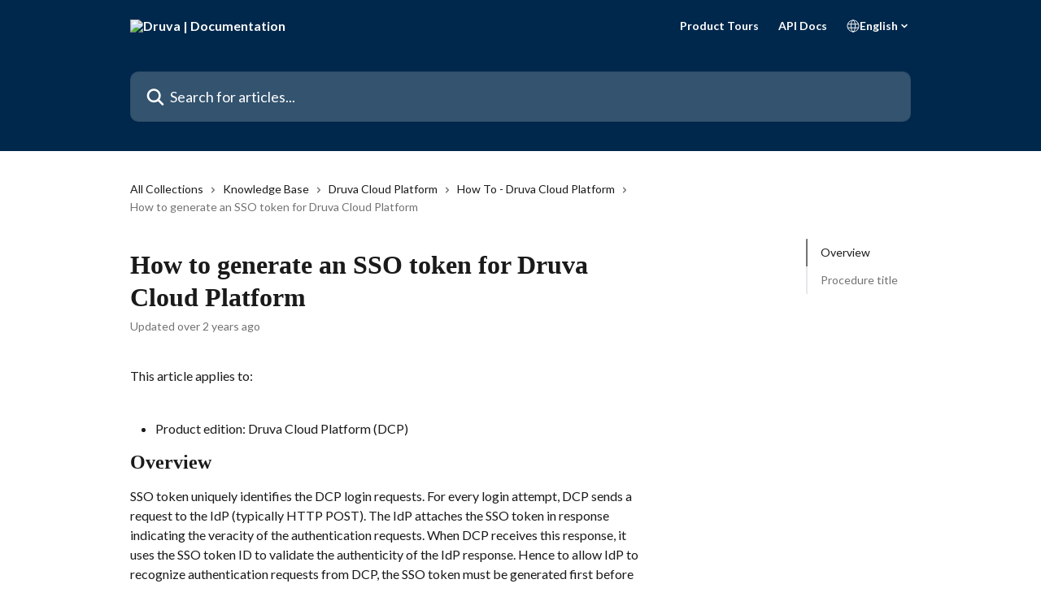

--- FILE ---
content_type: text/html; charset=utf-8
request_url: https://help.druva.com/en/articles/8806088-how-to-generate-an-sso-token-for-druva-cloud-platform
body_size: 15302
content:
<!DOCTYPE html><html lang="en"><head><meta charSet="utf-8" data-next-head=""/><title data-next-head="">How to generate an SSO token for Druva Cloud Platform | Druva | Documentation</title><meta property="og:title" content="How to generate an SSO token for Druva Cloud Platform | Druva | Documentation" data-next-head=""/><meta name="twitter:title" content="How to generate an SSO token for Druva Cloud Platform | Druva | Documentation" data-next-head=""/><meta property="og:description" content="" data-next-head=""/><meta name="twitter:description" content="" data-next-head=""/><meta name="description" content="" data-next-head=""/><meta property="og:type" content="article" data-next-head=""/><meta name="robots" content="all" data-next-head=""/><meta name="viewport" content="width=device-width, initial-scale=1" data-next-head=""/><link href="https://intercom.help/druva-help-center/assets/favicon" rel="icon" data-next-head=""/><link rel="canonical" href="https://help.druva.com/en/articles/8806088-how-to-generate-an-sso-token-for-druva-cloud-platform" data-next-head=""/><link rel="alternate" href="https://help.druva.com/en/articles/8806088-how-to-generate-an-sso-token-for-druva-cloud-platform" hrefLang="en" data-next-head=""/><link rel="alternate" href="https://help.druva.com/en/articles/8806088-how-to-generate-an-sso-token-for-druva-cloud-platform" hrefLang="x-default" data-next-head=""/><link nonce="LjHeqCe/fWQE4wYmvBPOgk8TW12i2uLe8CiHfvB1Puc=" rel="preload" href="https://static.intercomassets.com/_next/static/css/3141721a1e975790.css" as="style"/><link nonce="LjHeqCe/fWQE4wYmvBPOgk8TW12i2uLe8CiHfvB1Puc=" rel="stylesheet" href="https://static.intercomassets.com/_next/static/css/3141721a1e975790.css" data-n-g=""/><link nonce="LjHeqCe/fWQE4wYmvBPOgk8TW12i2uLe8CiHfvB1Puc=" rel="preload" href="https://static.intercomassets.com/_next/static/css/478e7021f61ff7f6.css" as="style"/><link nonce="LjHeqCe/fWQE4wYmvBPOgk8TW12i2uLe8CiHfvB1Puc=" rel="stylesheet" href="https://static.intercomassets.com/_next/static/css/478e7021f61ff7f6.css"/><link nonce="LjHeqCe/fWQE4wYmvBPOgk8TW12i2uLe8CiHfvB1Puc=" rel="preload" href="https://static.intercomassets.com/_next/static/css/2b420b27f78df33f.css" as="style"/><link nonce="LjHeqCe/fWQE4wYmvBPOgk8TW12i2uLe8CiHfvB1Puc=" rel="stylesheet" href="https://static.intercomassets.com/_next/static/css/2b420b27f78df33f.css"/><noscript data-n-css="LjHeqCe/fWQE4wYmvBPOgk8TW12i2uLe8CiHfvB1Puc="></noscript><script defer="" nonce="LjHeqCe/fWQE4wYmvBPOgk8TW12i2uLe8CiHfvB1Puc=" nomodule="" src="https://static.intercomassets.com/_next/static/chunks/polyfills-42372ed130431b0a.js"></script><script defer="" src="https://static.intercomassets.com/_next/static/chunks/4065.dc03f823da24a99e.js" nonce="LjHeqCe/fWQE4wYmvBPOgk8TW12i2uLe8CiHfvB1Puc="></script><script defer="" src="https://static.intercomassets.com/_next/static/chunks/1200.9e10d77acb556fa6.js" nonce="LjHeqCe/fWQE4wYmvBPOgk8TW12i2uLe8CiHfvB1Puc="></script><script src="https://static.intercomassets.com/_next/static/chunks/webpack-9467db35ebb51a5b.js" nonce="LjHeqCe/fWQE4wYmvBPOgk8TW12i2uLe8CiHfvB1Puc=" defer=""></script><script src="https://static.intercomassets.com/_next/static/chunks/framework-1f1b8d38c1d86c61.js" nonce="LjHeqCe/fWQE4wYmvBPOgk8TW12i2uLe8CiHfvB1Puc=" defer=""></script><script src="https://static.intercomassets.com/_next/static/chunks/main-2c5e5f2c49cfa8a6.js" nonce="LjHeqCe/fWQE4wYmvBPOgk8TW12i2uLe8CiHfvB1Puc=" defer=""></script><script src="https://static.intercomassets.com/_next/static/chunks/pages/_app-eeb3563fd84abde7.js" nonce="LjHeqCe/fWQE4wYmvBPOgk8TW12i2uLe8CiHfvB1Puc=" defer=""></script><script src="https://static.intercomassets.com/_next/static/chunks/d0502abb-aa607f45f5026044.js" nonce="LjHeqCe/fWQE4wYmvBPOgk8TW12i2uLe8CiHfvB1Puc=" defer=""></script><script src="https://static.intercomassets.com/_next/static/chunks/6190-ef428f6633b5a03f.js" nonce="LjHeqCe/fWQE4wYmvBPOgk8TW12i2uLe8CiHfvB1Puc=" defer=""></script><script src="https://static.intercomassets.com/_next/static/chunks/5729-6d79ddfe1353a77c.js" nonce="LjHeqCe/fWQE4wYmvBPOgk8TW12i2uLe8CiHfvB1Puc=" defer=""></script><script src="https://static.intercomassets.com/_next/static/chunks/296-7834dcf3444315af.js" nonce="LjHeqCe/fWQE4wYmvBPOgk8TW12i2uLe8CiHfvB1Puc=" defer=""></script><script src="https://static.intercomassets.com/_next/static/chunks/4835-9db7cd232aae5617.js" nonce="LjHeqCe/fWQE4wYmvBPOgk8TW12i2uLe8CiHfvB1Puc=" defer=""></script><script src="https://static.intercomassets.com/_next/static/chunks/2735-8954effe331a5dbf.js" nonce="LjHeqCe/fWQE4wYmvBPOgk8TW12i2uLe8CiHfvB1Puc=" defer=""></script><script src="https://static.intercomassets.com/_next/static/chunks/pages/%5BhelpCenterIdentifier%5D/%5Blocale%5D/articles/%5BarticleSlug%5D-cb17d809302ca462.js" nonce="LjHeqCe/fWQE4wYmvBPOgk8TW12i2uLe8CiHfvB1Puc=" defer=""></script><script src="https://static.intercomassets.com/_next/static/q6-H78BUaZoMFb5mLFXsB/_buildManifest.js" nonce="LjHeqCe/fWQE4wYmvBPOgk8TW12i2uLe8CiHfvB1Puc=" defer=""></script><script src="https://static.intercomassets.com/_next/static/q6-H78BUaZoMFb5mLFXsB/_ssgManifest.js" nonce="LjHeqCe/fWQE4wYmvBPOgk8TW12i2uLe8CiHfvB1Puc=" defer=""></script><meta name="sentry-trace" content="3b0ccbabb6633da06be73fcd943bd693-b3dff5765d297ac0-0"/><meta name="baggage" content="sentry-environment=production,sentry-release=ea9fe877243eed5ba8f1a47418a175aad6af4299,sentry-public_key=187f842308a64dea9f1f64d4b1b9c298,sentry-trace_id=3b0ccbabb6633da06be73fcd943bd693,sentry-org_id=2129,sentry-sampled=false,sentry-sample_rand=0.7657201568848313,sentry-sample_rate=0"/><style id="__jsx-2162074892">:root{--body-bg: rgb(255, 255, 255);
--body-image: none;
--body-bg-rgb: 255, 255, 255;
--body-border: rgb(230, 230, 230);
--body-primary-color: #1a1a1a;
--body-secondary-color: #737373;
--body-reaction-bg: rgb(242, 242, 242);
--body-reaction-text-color: rgb(64, 64, 64);
--body-toc-active-border: #737373;
--body-toc-inactive-border: #f2f2f2;
--body-toc-inactive-color: #737373;
--body-toc-active-font-weight: 400;
--body-table-border: rgb(204, 204, 204);
--body-color: hsl(0, 0%, 0%);
--footer-bg: rgb(0, 40, 76);
--footer-image: none;
--footer-border: rgb(0, 67, 127);
--footer-color: hsl(210, 17%, 98%);
--header-bg: #00284C;
--header-image: none;
--header-color: #FFFFFF;
--collection-card-bg: rgb(233, 236, 239);
--collection-card-image: none;
--collection-card-color: hsl(30, 38%, 94%);
--card-bg: rgb(255, 255, 255);
--card-border-color: rgb(230, 230, 230);
--card-border-inner-radius: 6px;
--card-border-radius: 8px;
--card-shadow: 0 1px 2px 0 rgb(0 0 0 / 0.05);
--search-bar-border-radius: 10px;
--search-bar-width: 100%;
--ticket-blue-bg-color: #dce1f9;
--ticket-blue-text-color: #334bfa;
--ticket-green-bg-color: #d7efdc;
--ticket-green-text-color: #0f7134;
--ticket-orange-bg-color: #ffebdb;
--ticket-orange-text-color: #b24d00;
--ticket-red-bg-color: #ffdbdb;
--ticket-red-text-color: #df2020;
--header-height: 245px;
--header-subheader-background-color: #00284C;
--header-subheader-font-color: #FFFFFF;
--content-block-bg: rgb(255, 255, 255);
--content-block-image: none;
--content-block-color: hsl(0, 0%, 10%);
--content-block-button-bg: rgb(33, 113, 181);
--content-block-button-image: none;
--content-block-button-color: hsl(210, 17%, 98%);
--content-block-button-radius: 6px;
--content-block-margin: calc(-50vw + 50%);
--content-block-width: calc(100vw);
--primary-color: hsl(195, 100%, 40%);
--primary-color-alpha-10: hsla(195, 100%, 40%, 0.1);
--primary-color-alpha-60: hsla(195, 100%, 40%, 0.6);
--text-on-primary-color: #1a1a1a}</style><style id="__jsx-2179010651">:root{--font-family-primary: 'Roboto', 'Roboto Fallback'}</style><style id="__jsx-1812811501">:root{--font-family-secondary: 'Lato', 'Lato Fallback'}</style><style id="__jsx-cf6f0ea00fa5c760">.fade-background.jsx-cf6f0ea00fa5c760{background:radial-gradient(333.38%100%at 50%0%,rgba(var(--body-bg-rgb),0)0%,rgba(var(--body-bg-rgb),.00925356)11.67%,rgba(var(--body-bg-rgb),.0337355)21.17%,rgba(var(--body-bg-rgb),.0718242)28.85%,rgba(var(--body-bg-rgb),.121898)35.03%,rgba(var(--body-bg-rgb),.182336)40.05%,rgba(var(--body-bg-rgb),.251516)44.25%,rgba(var(--body-bg-rgb),.327818)47.96%,rgba(var(--body-bg-rgb),.409618)51.51%,rgba(var(--body-bg-rgb),.495297)55.23%,rgba(var(--body-bg-rgb),.583232)59.47%,rgba(var(--body-bg-rgb),.671801)64.55%,rgba(var(--body-bg-rgb),.759385)70.81%,rgba(var(--body-bg-rgb),.84436)78.58%,rgba(var(--body-bg-rgb),.9551)88.2%,rgba(var(--body-bg-rgb),1)100%),var(--header-image),var(--header-bg);background-size:cover;background-position-x:center}</style><style id="__jsx-27f84a20f81f6ce9">.table-of-contents::-webkit-scrollbar{width:8px}.table-of-contents::-webkit-scrollbar-thumb{background-color:#f2f2f2;border-radius:8px}</style><style id="__jsx-a49d9ef8a9865a27">.table_of_contents.jsx-a49d9ef8a9865a27{max-width:260px;min-width:260px}</style><style id="__jsx-62724fba150252e0">.related_articles section a{color:initial}</style><style id="__jsx-4bed0c08ce36899e">.article_body a:not(.intercom-h2b-button){color:var(--primary-color)}article a.intercom-h2b-button{background-color:var(--primary-color);border:0}.zendesk-article table{overflow-x:scroll!important;display:block!important;height:auto!important}.intercom-interblocks-unordered-nested-list ul,.intercom-interblocks-ordered-nested-list ol{margin-top:16px;margin-bottom:16px}.intercom-interblocks-unordered-nested-list ul .intercom-interblocks-unordered-nested-list ul,.intercom-interblocks-unordered-nested-list ul .intercom-interblocks-ordered-nested-list ol,.intercom-interblocks-ordered-nested-list ol .intercom-interblocks-ordered-nested-list ol,.intercom-interblocks-ordered-nested-list ol .intercom-interblocks-unordered-nested-list ul{margin-top:0;margin-bottom:0}.intercom-interblocks-image a:focus{outline-offset:3px}</style></head><body><div id="__next"><div dir="ltr" class="h-full w-full"><span class="hidden">Copyright 2023. Intercom Inc.

      Licensed under the Apache License, Version 2.0 (the &quot;License&quot;);
      you may not use this file except in compliance with the License.
      You may obtain a copy of the License at

          http://www.apache.org/licenses/LICENSE-2.0

      Unless required by applicable law or agreed to in writing, software
      distributed under the License is distributed on an &quot;AS IS&quot; BASIS,
      WITHOUT WARRANTIES OR CONDITIONS OF ANY KIND, either express or implied.
      See the License for the specific language governing permissions and
      limitations under the License.</span><span class="hidden">Copyright (c) 2023, Intercom, Inc. (legal@intercom.io) with Reserved Font Name &quot;Lato&quot;.
      This Font Software is licensed under the SIL Open Font License, Version 1.1.</span><a href="#main-content" class="sr-only font-bold text-header-color focus:not-sr-only focus:absolute focus:left-4 focus:top-4 focus:z-50" aria-roledescription="Link, Press control-option-right-arrow to exit">Skip to main content</a><main class="header__lite"><header id="header" data-testid="header" class="jsx-cf6f0ea00fa5c760 flex flex-col text-header-color"><section class="relative flex w-full flex-col bg-header-subheader-background-color text-header-subheader-font-color pb-6"><div class="header__meta_wrapper flex justify-center px-5 pt-6 leading-none sm:px-10"><div class="flex items-center w-240" data-testid="subheader-container"><div class="mo__body header__site_name"><div class="header__logo"><a href="/en/"><img src="https://downloads.intercomcdn.com/i/o/440690/1a2d657ec884f670fda4ec8e/31e15d955d73babef21f49bb8f1142ee.png" height="249" alt="Druva | Documentation"/></a></div></div><div><div class="flex items-center font-semibold"><div class="flex items-center md:hidden" data-testid="small-screen-children"><button class="flex items-center border-none bg-transparent px-1.5" data-testid="hamburger-menu-button" aria-label="Open menu"><svg width="24" height="24" viewBox="0 0 16 16" xmlns="http://www.w3.org/2000/svg" class="fill-current"><path d="M1.86861 2C1.38889 2 1 2.3806 1 2.85008C1 3.31957 1.38889 3.70017 1.86861 3.70017H14.1314C14.6111 3.70017 15 3.31957 15 2.85008C15 2.3806 14.6111 2 14.1314 2H1.86861Z"></path><path d="M1 8C1 7.53051 1.38889 7.14992 1.86861 7.14992H14.1314C14.6111 7.14992 15 7.53051 15 8C15 8.46949 14.6111 8.85008 14.1314 8.85008H1.86861C1.38889 8.85008 1 8.46949 1 8Z"></path><path d="M1 13.1499C1 12.6804 1.38889 12.2998 1.86861 12.2998H14.1314C14.6111 12.2998 15 12.6804 15 13.1499C15 13.6194 14.6111 14 14.1314 14H1.86861C1.38889 14 1 13.6194 1 13.1499Z"></path></svg></button><div class="fixed right-0 top-0 z-50 h-full w-full hidden" data-testid="hamburger-menu"><div class="flex h-full w-full justify-end bg-black bg-opacity-30"><div class="flex h-fit w-full flex-col bg-white opacity-100 sm:h-full sm:w-1/2"><button class="text-body-font flex items-center self-end border-none bg-transparent pr-6 pt-6" data-testid="hamburger-menu-close-button" aria-label="Close menu"><svg width="24" height="24" viewBox="0 0 16 16" xmlns="http://www.w3.org/2000/svg"><path d="M3.5097 3.5097C3.84165 3.17776 4.37984 3.17776 4.71178 3.5097L7.99983 6.79775L11.2879 3.5097C11.6198 3.17776 12.158 3.17776 12.49 3.5097C12.8219 3.84165 12.8219 4.37984 12.49 4.71178L9.20191 7.99983L12.49 11.2879C12.8219 11.6198 12.8219 12.158 12.49 12.49C12.158 12.8219 11.6198 12.8219 11.2879 12.49L7.99983 9.20191L4.71178 12.49C4.37984 12.8219 3.84165 12.8219 3.5097 12.49C3.17776 12.158 3.17776 11.6198 3.5097 11.2879L6.79775 7.99983L3.5097 4.71178C3.17776 4.37984 3.17776 3.84165 3.5097 3.5097Z"></path></svg></button><nav class="flex flex-col pl-4 text-black"><a target="_blank" rel="noopener noreferrer" href="https://www.druva.com/tours" class="mx-5 mb-5 text-md no-underline hover:opacity-80 md:mx-3 md:my-0 md:text-base" data-testid="header-link-0">Product Tours</a><a target="_blank" rel="noopener noreferrer" href="https://developer.druva.com/" class="mx-5 mb-5 text-md no-underline hover:opacity-80 md:mx-3 md:my-0 md:text-base" data-testid="header-link-1">API Docs</a><div class="relative cursor-pointer has-[:focus]:outline"><select class="peer absolute z-10 block h-6 w-full cursor-pointer opacity-0 md:text-base" aria-label="Change language" id="language-selector"><option value="/en/articles/8806088-how-to-generate-an-sso-token-for-druva-cloud-platform" class="text-black" selected="">English</option></select><div class="mb-10 ml-5 flex items-center gap-1 text-md hover:opacity-80 peer-hover:opacity-80 md:m-0 md:ml-3 md:text-base" aria-hidden="true"><svg id="locale-picker-globe" width="16" height="16" viewBox="0 0 16 16" fill="none" xmlns="http://www.w3.org/2000/svg" class="shrink-0" aria-hidden="true"><path d="M8 15C11.866 15 15 11.866 15 8C15 4.13401 11.866 1 8 1C4.13401 1 1 4.13401 1 8C1 11.866 4.13401 15 8 15Z" stroke="currentColor" stroke-linecap="round" stroke-linejoin="round"></path><path d="M8 15C9.39949 15 10.534 11.866 10.534 8C10.534 4.13401 9.39949 1 8 1C6.60051 1 5.466 4.13401 5.466 8C5.466 11.866 6.60051 15 8 15Z" stroke="currentColor" stroke-linecap="round" stroke-linejoin="round"></path><path d="M1.448 5.75989H14.524" stroke="currentColor" stroke-linecap="round" stroke-linejoin="round"></path><path d="M1.448 10.2402H14.524" stroke="currentColor" stroke-linecap="round" stroke-linejoin="round"></path></svg>English<svg id="locale-picker-arrow" width="16" height="16" viewBox="0 0 16 16" fill="none" xmlns="http://www.w3.org/2000/svg" class="shrink-0" aria-hidden="true"><path d="M5 6.5L8.00093 9.5L11 6.50187" stroke="currentColor" stroke-width="1.5" stroke-linecap="round" stroke-linejoin="round"></path></svg></div></div></nav></div></div></div></div><nav class="hidden items-center md:flex" data-testid="large-screen-children"><a target="_blank" rel="noopener noreferrer" href="https://www.druva.com/tours" class="mx-5 mb-5 text-md no-underline hover:opacity-80 md:mx-3 md:my-0 md:text-base" data-testid="header-link-0">Product Tours</a><a target="_blank" rel="noopener noreferrer" href="https://developer.druva.com/" class="mx-5 mb-5 text-md no-underline hover:opacity-80 md:mx-3 md:my-0 md:text-base" data-testid="header-link-1">API Docs</a><div class="relative cursor-pointer has-[:focus]:outline"><select class="peer absolute z-10 block h-6 w-full cursor-pointer opacity-0 md:text-base" aria-label="Change language" id="language-selector"><option value="/en/articles/8806088-how-to-generate-an-sso-token-for-druva-cloud-platform" class="text-black" selected="">English</option></select><div class="mb-10 ml-5 flex items-center gap-1 text-md hover:opacity-80 peer-hover:opacity-80 md:m-0 md:ml-3 md:text-base" aria-hidden="true"><svg id="locale-picker-globe" width="16" height="16" viewBox="0 0 16 16" fill="none" xmlns="http://www.w3.org/2000/svg" class="shrink-0" aria-hidden="true"><path d="M8 15C11.866 15 15 11.866 15 8C15 4.13401 11.866 1 8 1C4.13401 1 1 4.13401 1 8C1 11.866 4.13401 15 8 15Z" stroke="currentColor" stroke-linecap="round" stroke-linejoin="round"></path><path d="M8 15C9.39949 15 10.534 11.866 10.534 8C10.534 4.13401 9.39949 1 8 1C6.60051 1 5.466 4.13401 5.466 8C5.466 11.866 6.60051 15 8 15Z" stroke="currentColor" stroke-linecap="round" stroke-linejoin="round"></path><path d="M1.448 5.75989H14.524" stroke="currentColor" stroke-linecap="round" stroke-linejoin="round"></path><path d="M1.448 10.2402H14.524" stroke="currentColor" stroke-linecap="round" stroke-linejoin="round"></path></svg>English<svg id="locale-picker-arrow" width="16" height="16" viewBox="0 0 16 16" fill="none" xmlns="http://www.w3.org/2000/svg" class="shrink-0" aria-hidden="true"><path d="M5 6.5L8.00093 9.5L11 6.50187" stroke="currentColor" stroke-width="1.5" stroke-linecap="round" stroke-linejoin="round"></path></svg></div></div></nav></div></div></div></div></section><div class="jsx-cf6f0ea00fa5c760 relative flex grow flex-col mb-9 bg-header-bg bg-header-image bg-cover bg-center pb-9 pt-6"><div id="sr-announcement" aria-live="polite" class="jsx-cf6f0ea00fa5c760 sr-only"></div><div class="jsx-cf6f0ea00fa5c760 flex h-full flex-col items-center marker:shrink-0"><section class="relative mx-5 flex h-full w-full flex-col items-center px-5 sm:px-10"><div class="flex h-full max-w-full flex-col w-240 justify-center" data-testid="main-header-container"><div id="search-bar" class="relative w-full"><form action="/en/" autoComplete="off"><div class="flex w-full flex-col items-center"><div class="relative flex w-full sm:w-search-bar"><label for="search-input" class="sr-only">Search for articles...</label><input id="search-input" type="text" autoComplete="off" class="peer w-full rounded-search-bar border border-black-alpha-8 bg-white-alpha-20 p-4 ps-12 font-secondary text-lg text-header-color shadow-search-bar outline-none transition ease-linear placeholder:text-header-color hover:bg-white-alpha-27 hover:shadow-search-bar-hover focus:border-transparent focus:bg-white focus:text-black-10 focus:shadow-search-bar-focused placeholder:focus:text-black-45" placeholder="Search for articles..." name="q" aria-label="Search for articles..." value=""/><div class="absolute inset-y-0 start-0 flex items-center fill-header-color peer-focus-visible:fill-black-45 pointer-events-none ps-5"><svg width="22" height="21" viewBox="0 0 22 21" xmlns="http://www.w3.org/2000/svg" class="fill-inherit" aria-hidden="true"><path fill-rule="evenodd" clip-rule="evenodd" d="M3.27485 8.7001C3.27485 5.42781 5.92757 2.7751 9.19985 2.7751C12.4721 2.7751 15.1249 5.42781 15.1249 8.7001C15.1249 11.9724 12.4721 14.6251 9.19985 14.6251C5.92757 14.6251 3.27485 11.9724 3.27485 8.7001ZM9.19985 0.225098C4.51924 0.225098 0.724854 4.01948 0.724854 8.7001C0.724854 13.3807 4.51924 17.1751 9.19985 17.1751C11.0802 17.1751 12.8176 16.5627 14.2234 15.5265L19.0981 20.4013C19.5961 20.8992 20.4033 20.8992 20.9013 20.4013C21.3992 19.9033 21.3992 19.0961 20.9013 18.5981L16.0264 13.7233C17.0625 12.3176 17.6749 10.5804 17.6749 8.7001C17.6749 4.01948 13.8805 0.225098 9.19985 0.225098Z"></path></svg></div></div></div></form></div></div></section></div></div></header><div class="z-1 flex shrink-0 grow basis-auto justify-center px-5 sm:px-10"><section data-testid="main-content" id="main-content" class="max-w-full w-240"><section data-testid="article-section" class="section section__article"><div class="flex-row-reverse justify-between flex"><div class="jsx-a49d9ef8a9865a27 w-61 sticky top-8 ml-7 max-w-61 self-start max-lg:hidden mt-16"><div class="jsx-27f84a20f81f6ce9 table-of-contents max-h-[calc(100vh-96px)] overflow-y-auto rounded-2xl text-body-primary-color hover:text-primary max-lg:border max-lg:border-solid max-lg:border-body-border max-lg:shadow-solid-1"><div data-testid="toc-dropdown" class="jsx-27f84a20f81f6ce9 hidden cursor-pointer justify-between border-b max-lg:flex max-lg:flex-row max-lg:border-x-0 max-lg:border-t-0 max-lg:border-solid max-lg:border-b-body-border"><div class="jsx-27f84a20f81f6ce9 my-2 max-lg:pl-4">Table of contents</div><div class="jsx-27f84a20f81f6ce9 "><svg class="ml-2 mr-4 mt-3 transition-transform" transform="rotate(180)" width="16" height="16" fill="none" xmlns="http://www.w3.org/2000/svg"><path fill-rule="evenodd" clip-rule="evenodd" d="M3.93353 5.93451C4.24595 5.62209 4.75248 5.62209 5.0649 5.93451L7.99922 8.86882L10.9335 5.93451C11.246 5.62209 11.7525 5.62209 12.0649 5.93451C12.3773 6.24693 12.3773 6.75346 12.0649 7.06588L8.5649 10.5659C8.25249 10.8783 7.74595 10.8783 7.43353 10.5659L3.93353 7.06588C3.62111 6.75346 3.62111 6.24693 3.93353 5.93451Z" fill="currentColor"></path></svg></div></div><div data-testid="toc-body" class="jsx-27f84a20f81f6ce9 my-2"><section data-testid="toc-section-0" class="jsx-27f84a20f81f6ce9 flex border-y-0 border-e-0 border-s-2 border-solid py-1.5 max-lg:border-none border-body-toc-active-border px-4"><a id="#h_15b4644e1b" href="#h_15b4644e1b" data-testid="toc-link-0" class="jsx-27f84a20f81f6ce9 w-full no-underline hover:text-body-primary-color max-lg:inline-block max-lg:text-body-primary-color max-lg:hover:text-primary lg:text-base font-toc-active text-body-primary-color"></a></section><section data-testid="toc-section-1" class="jsx-27f84a20f81f6ce9 flex border-y-0 border-e-0 border-s-2 border-solid py-1.5 max-lg:border-none px-4"><a id="#h_4ae03341d5" href="#h_4ae03341d5" data-testid="toc-link-1" class="jsx-27f84a20f81f6ce9 w-full no-underline hover:text-body-primary-color max-lg:inline-block max-lg:text-body-primary-color max-lg:hover:text-primary lg:text-base text-body-toc-inactive-color"></a></section></div></div></div><div class="relative z-3 w-full lg:max-w-160 "><div class="flex pb-6 max-md:pb-2 lg:max-w-160"><div tabindex="-1" class="focus:outline-none"><div class="flex flex-wrap items-baseline pb-4 text-base" tabindex="0" role="navigation" aria-label="Breadcrumb"><a href="/en/" class="pr-2 text-body-primary-color no-underline hover:text-body-secondary-color">All Collections</a><div class="pr-2" aria-hidden="true"><svg width="6" height="10" viewBox="0 0 6 10" class="block h-2 w-2 fill-body-secondary-color rtl:rotate-180" xmlns="http://www.w3.org/2000/svg"><path fill-rule="evenodd" clip-rule="evenodd" d="M0.648862 0.898862C0.316916 1.23081 0.316916 1.769 0.648862 2.10094L3.54782 4.9999L0.648862 7.89886C0.316916 8.23081 0.316917 8.769 0.648862 9.10094C0.980808 9.43289 1.519 9.43289 1.85094 9.10094L5.35094 5.60094C5.68289 5.269 5.68289 4.73081 5.35094 4.39886L1.85094 0.898862C1.519 0.566916 0.980807 0.566916 0.648862 0.898862Z"></path></svg></div><a href="https://help.druva.com/en/collections/7848424-knowledge-base" class="pr-2 text-body-primary-color no-underline hover:text-body-secondary-color" data-testid="breadcrumb-0">Knowledge Base</a><div class="pr-2" aria-hidden="true"><svg width="6" height="10" viewBox="0 0 6 10" class="block h-2 w-2 fill-body-secondary-color rtl:rotate-180" xmlns="http://www.w3.org/2000/svg"><path fill-rule="evenodd" clip-rule="evenodd" d="M0.648862 0.898862C0.316916 1.23081 0.316916 1.769 0.648862 2.10094L3.54782 4.9999L0.648862 7.89886C0.316916 8.23081 0.316917 8.769 0.648862 9.10094C0.980808 9.43289 1.519 9.43289 1.85094 9.10094L5.35094 5.60094C5.68289 5.269 5.68289 4.73081 5.35094 4.39886L1.85094 0.898862C1.519 0.566916 0.980807 0.566916 0.648862 0.898862Z"></path></svg></div><a href="https://help.druva.com/en/collections/7848442-druva-cloud-platform" class="pr-2 text-body-primary-color no-underline hover:text-body-secondary-color" data-testid="breadcrumb-1">Druva Cloud Platform</a><div class="pr-2" aria-hidden="true"><svg width="6" height="10" viewBox="0 0 6 10" class="block h-2 w-2 fill-body-secondary-color rtl:rotate-180" xmlns="http://www.w3.org/2000/svg"><path fill-rule="evenodd" clip-rule="evenodd" d="M0.648862 0.898862C0.316916 1.23081 0.316916 1.769 0.648862 2.10094L3.54782 4.9999L0.648862 7.89886C0.316916 8.23081 0.316917 8.769 0.648862 9.10094C0.980808 9.43289 1.519 9.43289 1.85094 9.10094L5.35094 5.60094C5.68289 5.269 5.68289 4.73081 5.35094 4.39886L1.85094 0.898862C1.519 0.566916 0.980807 0.566916 0.648862 0.898862Z"></path></svg></div><a href="https://help.druva.com/en/collections/7848454-how-to-druva-cloud-platform" class="pr-2 text-body-primary-color no-underline hover:text-body-secondary-color" data-testid="breadcrumb-2">How To - Druva Cloud Platform</a><div class="pr-2" aria-hidden="true"><svg width="6" height="10" viewBox="0 0 6 10" class="block h-2 w-2 fill-body-secondary-color rtl:rotate-180" xmlns="http://www.w3.org/2000/svg"><path fill-rule="evenodd" clip-rule="evenodd" d="M0.648862 0.898862C0.316916 1.23081 0.316916 1.769 0.648862 2.10094L3.54782 4.9999L0.648862 7.89886C0.316916 8.23081 0.316917 8.769 0.648862 9.10094C0.980808 9.43289 1.519 9.43289 1.85094 9.10094L5.35094 5.60094C5.68289 5.269 5.68289 4.73081 5.35094 4.39886L1.85094 0.898862C1.519 0.566916 0.980807 0.566916 0.648862 0.898862Z"></path></svg></div><div class="text-body-secondary-color">How to generate an SSO token for Druva Cloud Platform</div></div></div></div><div class=""><div class="article intercom-force-break"><div class="mb-10 max-lg:mb-6"><div class="flex flex-col gap-4"><div class="flex flex-col"><h1 class="mb-1 font-primary text-2xl font-bold leading-10 text-body-primary-color">How to generate an SSO token for Druva Cloud Platform</h1></div><div class="avatar"><div class="avatar__info -mt-0.5 text-base"><span class="text-body-secondary-color"> <!-- -->Updated over 2 years ago</span></div></div></div></div><div class="jsx-4bed0c08ce36899e flex-col"><div class="jsx-4bed0c08ce36899e mb-7 ml-0 text-md max-messenger:mb-6 lg:hidden"><div class="jsx-27f84a20f81f6ce9 table-of-contents max-h-[calc(100vh-96px)] overflow-y-auto rounded-2xl text-body-primary-color hover:text-primary max-lg:border max-lg:border-solid max-lg:border-body-border max-lg:shadow-solid-1"><div data-testid="toc-dropdown" class="jsx-27f84a20f81f6ce9 hidden cursor-pointer justify-between border-b max-lg:flex max-lg:flex-row max-lg:border-x-0 max-lg:border-t-0 max-lg:border-solid max-lg:border-b-body-border border-b-0"><div class="jsx-27f84a20f81f6ce9 my-2 max-lg:pl-4">Table of contents</div><div class="jsx-27f84a20f81f6ce9 "><svg class="ml-2 mr-4 mt-3 transition-transform" transform="" width="16" height="16" fill="none" xmlns="http://www.w3.org/2000/svg"><path fill-rule="evenodd" clip-rule="evenodd" d="M3.93353 5.93451C4.24595 5.62209 4.75248 5.62209 5.0649 5.93451L7.99922 8.86882L10.9335 5.93451C11.246 5.62209 11.7525 5.62209 12.0649 5.93451C12.3773 6.24693 12.3773 6.75346 12.0649 7.06588L8.5649 10.5659C8.25249 10.8783 7.74595 10.8783 7.43353 10.5659L3.93353 7.06588C3.62111 6.75346 3.62111 6.24693 3.93353 5.93451Z" fill="currentColor"></path></svg></div></div><div data-testid="toc-body" class="jsx-27f84a20f81f6ce9 hidden my-2"><section data-testid="toc-section-0" class="jsx-27f84a20f81f6ce9 flex border-y-0 border-e-0 border-s-2 border-solid py-1.5 max-lg:border-none border-body-toc-active-border px-4"><a id="#h_15b4644e1b" href="#h_15b4644e1b" data-testid="toc-link-0" class="jsx-27f84a20f81f6ce9 w-full no-underline hover:text-body-primary-color max-lg:inline-block max-lg:text-body-primary-color max-lg:hover:text-primary lg:text-base font-toc-active text-body-primary-color"></a></section><section data-testid="toc-section-1" class="jsx-27f84a20f81f6ce9 flex border-y-0 border-e-0 border-s-2 border-solid py-1.5 max-lg:border-none px-4"><a id="#h_4ae03341d5" href="#h_4ae03341d5" data-testid="toc-link-1" class="jsx-27f84a20f81f6ce9 w-full no-underline hover:text-body-primary-color max-lg:inline-block max-lg:text-body-primary-color max-lg:hover:text-primary lg:text-base text-body-toc-inactive-color"></a></section></div></div></div><div class="jsx-4bed0c08ce36899e article_body"><article class="jsx-4bed0c08ce36899e "><div class="intercom-interblocks-paragraph no-margin intercom-interblocks-align-left"><p>This article applies to:</p></div><div class="intercom-interblocks-paragraph no-margin intercom-interblocks-align-left"><p> </p></div><div class="intercom-interblocks-unordered-nested-list"><ul><li><div class="intercom-interblocks-paragraph no-margin intercom-interblocks-align-left"><p>Product edition: Druva Cloud Platform (DCP)</p></div></li></ul></div><div class="intercom-interblocks-heading intercom-interblocks-align-left"><h1 id="h_15b4644e1b">Overview</h1></div><div class="intercom-interblocks-paragraph no-margin intercom-interblocks-align-left"><p>SSO token uniquely identifies the DCP login requests. For every login attempt, DCP sends a request to the IdP (typically HTTP POST). The IdP attaches the SSO token in response indicating the veracity of the authentication requests. When DCP receives this response, it uses the SSO token ID to validate the authenticity of the IdP response. Hence to allow IdP to recognize authentication requests from DCP, the SSO token must be generated first before updating the IdP configuration with this token.</p></div><div class="intercom-interblocks-paragraph no-margin intercom-interblocks-align-left"><p> </p></div><div class="intercom-interblocks-horizontal-rule"><hr/></div><div class="intercom-interblocks-paragraph no-margin intercom-interblocks-align-left"><p><b>❗ Important</b></p></div><div class="intercom-interblocks-paragraph no-margin intercom-interblocks-align-left"><p> </p></div><div class="intercom-interblocks-unordered-nested-list"><ul><li><div class="intercom-interblocks-paragraph no-margin intercom-interblocks-align-left"><p>Only a Druva Cloud administrator can set up Single Sign-on.</p></div></li><li><div class="intercom-interblocks-paragraph no-margin intercom-interblocks-align-left"><p>Configure Single Sign-on based on the applicable scenarios:</p></div><div class="intercom-interblocks-paragraph no-margin intercom-interblocks-align-left"><p> </p></div><div class="intercom-interblocks-unordered-nested-list"><ul><li><div class="intercom-interblocks-paragraph no-margin intercom-interblocks-align-left"><p><b>New Druva customers</b> that is; Phoenix customers on-boarded after 02 July 2018 and inSync customers on-boarded after 14 July 2018 must refer to the instructions given in this article.</p></div></li><li><div class="intercom-interblocks-paragraph no-margin intercom-interblocks-align-left"><p><b>Existing</b> Phoenix and inSync customers who already have configured Single Sign-on, must continue to use the existing <a href="https://help.druva.com/en/articles/8651074-manage-single-sign-on">Single Sign-on settings of Phoenix</a> and the <a href="" rel="nofollow noopener noreferrer" target="_blank">Single Sign-on settings of inSync</a> as applicable.</p></div></li></ul></div></li><li><div class="intercom-interblocks-paragraph no-margin intercom-interblocks-align-left"><p>Druva recommends generating the SSO token only once. If the token is generated again, the older SSO token registered with the IdP becomes invalid. Hence, if a new SSO token is generated, update the IdP details accordingly.</p></div></li></ul></div><div class="intercom-interblocks-horizontal-rule"><hr/></div><div class="intercom-interblocks-heading intercom-interblocks-align-left"><h1 id="h_4ae03341d5">Procedure title</h1></div><div class="intercom-interblocks-ordered-nested-list"><ol><li><div class="intercom-interblocks-paragraph no-margin intercom-interblocks-align-left"><p>Log in to the DCP Console and on its menu bar click the account icon <b>&gt; Settings</b>.</p></div></li><li><div class="intercom-interblocks-paragraph no-margin intercom-interblocks-align-left"><p>Click <b>Generate SSO Token</b>.</p></div></li><li><div class="intercom-interblocks-paragraph no-margin intercom-interblocks-align-left"><p>Click <b>Copy</b>. The token gets copied to the clipboard.</p></div></li><li><div class="intercom-interblocks-paragraph no-margin intercom-interblocks-align-left"><p>Click <b>OK</b> and update the IdP configuration with the new SSO token.</p></div></li></ol></div><section class="jsx-62724fba150252e0 related_articles my-6"><hr class="jsx-62724fba150252e0 my-6 sm:my-8"/><div class="jsx-62724fba150252e0 mb-3 text-xl font-bold">Related Articles</div><section class="flex flex-col rounded-card border border-solid border-card-border bg-card-bg p-2 sm:p-3"><a class="duration-250 group/article flex flex-row justify-between gap-2 py-2 no-underline transition ease-linear hover:bg-primary-alpha-10 hover:text-primary sm:rounded-card-inner sm:py-3 rounded-card-inner px-3" href="https://help.druva.com/en/articles/8806063-how-to-configure-sso-for-dcp-administrators-using-pingfederate-as-idp" data-testid="article-link"><div class="flex flex-col p-0"><span class="m-0 text-md text-body-primary-color group-hover/article:text-primary">How to configure SSO for DCP Administrators using PingFederate as IdP</span></div><div class="flex shrink-0 flex-col justify-center p-0"><svg class="block h-4 w-4 text-primary ltr:-rotate-90 rtl:rotate-90" fill="currentColor" viewBox="0 0 20 20" xmlns="http://www.w3.org/2000/svg"><path fill-rule="evenodd" d="M5.293 7.293a1 1 0 011.414 0L10 10.586l3.293-3.293a1 1 0 111.414 1.414l-4 4a1 1 0 01-1.414 0l-4-4a1 1 0 010-1.414z" clip-rule="evenodd"></path></svg></div></a><a class="duration-250 group/article flex flex-row justify-between gap-2 py-2 no-underline transition ease-linear hover:bg-primary-alpha-10 hover:text-primary sm:rounded-card-inner sm:py-3 rounded-card-inner px-3" href="https://help.druva.com/en/articles/8806069-how-to-configure-sso-for-druva-cloud-platform-using-entra-id-as-idp" data-testid="article-link"><div class="flex flex-col p-0"><span class="m-0 text-md text-body-primary-color group-hover/article:text-primary">How to configure SSO for Druva Cloud Platform using Entra ID as IdP</span></div><div class="flex shrink-0 flex-col justify-center p-0"><svg class="block h-4 w-4 text-primary ltr:-rotate-90 rtl:rotate-90" fill="currentColor" viewBox="0 0 20 20" xmlns="http://www.w3.org/2000/svg"><path fill-rule="evenodd" d="M5.293 7.293a1 1 0 011.414 0L10 10.586l3.293-3.293a1 1 0 111.414 1.414l-4 4a1 1 0 01-1.414 0l-4-4a1 1 0 010-1.414z" clip-rule="evenodd"></path></svg></div></a><a class="duration-250 group/article flex flex-row justify-between gap-2 py-2 no-underline transition ease-linear hover:bg-primary-alpha-10 hover:text-primary sm:rounded-card-inner sm:py-3 rounded-card-inner px-3" href="https://help.druva.com/en/articles/8806074-how-to-configure-sso-for-druva-cloud-platform-using-okta-as-idp" data-testid="article-link"><div class="flex flex-col p-0"><span class="m-0 text-md text-body-primary-color group-hover/article:text-primary">How to configure SSO for Druva Cloud Platform using Okta as IdP</span></div><div class="flex shrink-0 flex-col justify-center p-0"><svg class="block h-4 w-4 text-primary ltr:-rotate-90 rtl:rotate-90" fill="currentColor" viewBox="0 0 20 20" xmlns="http://www.w3.org/2000/svg"><path fill-rule="evenodd" d="M5.293 7.293a1 1 0 011.414 0L10 10.586l3.293-3.293a1 1 0 111.414 1.414l-4 4a1 1 0 01-1.414 0l-4-4a1 1 0 010-1.414z" clip-rule="evenodd"></path></svg></div></a><a class="duration-250 group/article flex flex-row justify-between gap-2 py-2 no-underline transition ease-linear hover:bg-primary-alpha-10 hover:text-primary sm:rounded-card-inner sm:py-3 rounded-card-inner px-3" href="https://help.druva.com/en/articles/8806617-how-to-configure-sso-for-an-insync-cloud-administrator-using-jumpcloud-as-idp" data-testid="article-link"><div class="flex flex-col p-0"><span class="m-0 text-md text-body-primary-color group-hover/article:text-primary">How to configure SSO for an inSync Cloud administrator using JumpCloud as IdP</span></div><div class="flex shrink-0 flex-col justify-center p-0"><svg class="block h-4 w-4 text-primary ltr:-rotate-90 rtl:rotate-90" fill="currentColor" viewBox="0 0 20 20" xmlns="http://www.w3.org/2000/svg"><path fill-rule="evenodd" d="M5.293 7.293a1 1 0 011.414 0L10 10.586l3.293-3.293a1 1 0 111.414 1.414l-4 4a1 1 0 01-1.414 0l-4-4a1 1 0 010-1.414z" clip-rule="evenodd"></path></svg></div></a><a class="duration-250 group/article flex flex-row justify-between gap-2 py-2 no-underline transition ease-linear hover:bg-primary-alpha-10 hover:text-primary sm:rounded-card-inner sm:py-3 rounded-card-inner px-3" href="https://help.druva.com/en/articles/8806620-how-to-configure-sso-for-druva-cloud-platform-dcp-using-google-as-idp" data-testid="article-link"><div class="flex flex-col p-0"><span class="m-0 text-md text-body-primary-color group-hover/article:text-primary">How to configure SSO for Druva Cloud Platform (DCP) using Google as IdP</span></div><div class="flex shrink-0 flex-col justify-center p-0"><svg class="block h-4 w-4 text-primary ltr:-rotate-90 rtl:rotate-90" fill="currentColor" viewBox="0 0 20 20" xmlns="http://www.w3.org/2000/svg"><path fill-rule="evenodd" d="M5.293 7.293a1 1 0 011.414 0L10 10.586l3.293-3.293a1 1 0 111.414 1.414l-4 4a1 1 0 01-1.414 0l-4-4a1 1 0 010-1.414z" clip-rule="evenodd"></path></svg></div></a></section></section></article></div></div></div></div><div class="intercom-reaction-picker -mb-4 -ml-4 -mr-4 mt-6 rounded-card sm:-mb-2 sm:-ml-1 sm:-mr-1 sm:mt-8" role="group" aria-label="feedback form"><div class="intercom-reaction-prompt">Did this answer your question?</div><div class="intercom-reactions-container"><button class="intercom-reaction" aria-label="Disappointed Reaction" tabindex="0" data-reaction-text="disappointed" aria-pressed="false"><span title="Disappointed">😞</span></button><button class="intercom-reaction" aria-label="Neutral Reaction" tabindex="0" data-reaction-text="neutral" aria-pressed="false"><span title="Neutral">😐</span></button><button class="intercom-reaction" aria-label="Smiley Reaction" tabindex="0" data-reaction-text="smiley" aria-pressed="false"><span title="Smiley">😃</span></button></div></div></div></div></section></section></div><footer id="footer" class="mt-24 shrink-0 bg-footer-bg px-0 py-12 text-left text-base text-footer-color"><div class="shrink-0 grow basis-auto px-5 sm:px-10"><div class="mx-auto max-w-240 sm:w-auto"><div><div class="flex flex-col md:flex-row" data-testid="classic-footer-layout"><div class="mb-6 me-0 max-w-65 shrink-0 sm:mb-0 sm:me-18 sm:w-auto"><div class="align-middle text-lg text-footer-color"><a class="no-underline" href="/en/"><img data-testid="logo-img" src="https://downloads.intercomcdn.com/i/o/440690/1a2d657ec884f670fda4ec8e/31e15d955d73babef21f49bb8f1142ee.png" alt="Druva | Documentation" class="max-h-8 contrast-80"/></a></div><div class="mt-6 text-start text-base">Druva © 2026. All rights reserved.</div><div class="mt-10"><ul data-testid="social-links" class="flex flex-wrap items-center gap-4 p-0 justify-start" id="social-links"><li class="list-none align-middle"><a target="_blank" href="https://www.linkedin.com/company/druva" rel="nofollow noreferrer noopener" data-testid="footer-social-link-0" class="no-underline"><img src="https://intercom.help/druva-help-center/assets/svg/icon:social-linkedin/F8F9FA" alt="" aria-label="https://www.linkedin.com/company/druva" width="16" height="16" loading="lazy" data-testid="social-icon-linkedin"/></a></li><li class="list-none align-middle"><a target="_blank" href="https://www.facebook.com/DruvaInc" rel="nofollow noreferrer noopener" data-testid="footer-social-link-1" class="no-underline"><img src="https://intercom.help/druva-help-center/assets/svg/icon:social-facebook/F8F9FA" alt="" aria-label="https://www.facebook.com/DruvaInc" width="16" height="16" loading="lazy" data-testid="social-icon-facebook"/></a></li><li class="list-none align-middle"><a target="_blank" href="https://www.twitter.com/druvainc" rel="nofollow noreferrer noopener" data-testid="footer-social-link-2" class="no-underline"><img src="https://intercom.help/druva-help-center/assets/svg/icon:social-twitter-x/F8F9FA" alt="" aria-label="https://www.twitter.com/druvainc" width="16" height="16" loading="lazy" data-testid="social-icon-x"/></a></li></ul></div></div><div class="mt-18 flex grow flex-col md:mt-0 md:items-end"><div class="grid grid-cols-2 gap-x-7 gap-y-14 md:flex md:flex-row md:flex-wrap"><div class="w-1/2 sm:w-auto"><div class="flex w-footer-column flex-col break-words"><p class="mb-6 text-start font-semibold">Support Community</p><ul data-testid="custom-links" class="p-0" id="custom-links"><li class="mb-4 list-none"><a target="_blank" href="https://support.druva.com/DRC_DiscussionsForums" rel="nofollow noreferrer noopener" data-testid="footer-custom-link-0" class="no-underline">Forum</a></li><li class="mb-4 list-none"><a target="_blank" href="https://help.druva.com/en/collections/7848424-knowledge-base" rel="nofollow noreferrer noopener" data-testid="footer-custom-link-1" class="no-underline">Knowledge Base</a></li></ul></div></div><div class="w-1/2 sm:w-auto"><div class="flex w-footer-column flex-col break-words"><p class="mb-6 text-start font-semibold">Support Resources</p><ul data-testid="custom-links" class="p-0" id="custom-links"><li class="mb-4 list-none"><a target="_blank" href="https://academy.druva.com/" rel="nofollow noreferrer noopener" data-testid="footer-custom-link-0" class="no-underline">Druva Academy</a></li><li class="mb-4 list-none"><a target="_blank" href="https://status.druva.com/" rel="nofollow noreferrer noopener" data-testid="footer-custom-link-1" class="no-underline">Cloud Status</a></li><li class="mb-4 list-none"><a target="_blank" href="https://support.druva.com/" rel="nofollow noreferrer noopener" data-testid="footer-custom-link-2" class="no-underline">Support</a></li></ul></div></div><div class="w-1/2 sm:w-auto"><div class="flex w-footer-column flex-col break-words"><p class="mb-6 text-start font-semibold">More Reference Links</p><ul data-testid="custom-links" class="p-0" id="custom-links"><li class="mb-4 list-none"><a target="_blank" href="https://www.druva.com/" rel="nofollow noreferrer noopener" data-testid="footer-custom-link-0" class="no-underline">Druva.com</a></li><li class="mb-4 list-none"><a target="_blank" href="https://www.druva.com/resources/" rel="nofollow noreferrer noopener" data-testid="footer-custom-link-1" class="no-underline">Featured Resources</a></li><li class="mb-4 list-none"><a target="_blank" href="https://www.druva.com/blog/" rel="nofollow noreferrer noopener" data-testid="footer-custom-link-2" class="no-underline">Druva Blog</a></li><li class="mb-4 list-none"><a target="_blank" href="https://www.druva.com/about/contact-us" rel="nofollow noreferrer noopener" data-testid="footer-custom-link-3" class="no-underline">Contact Us</a></li></ul></div></div><div class="w-1/2 sm:w-auto"><div class="flex w-footer-column flex-col break-words"><p class="mb-6 text-start font-semibold">Druva Privacy Policy</p><ul data-testid="custom-links" class="p-0" id="custom-links"><li class="mb-4 list-none"><a target="_blank" href="https://www.druva.com/privacy-policy/" rel="nofollow noreferrer noopener" data-testid="footer-custom-link-0" class="no-underline">Privacy Policy</a></li></ul></div></div></div></div></div></div></div></div></footer></main></div></div><script id="__NEXT_DATA__" type="application/json" nonce="LjHeqCe/fWQE4wYmvBPOgk8TW12i2uLe8CiHfvB1Puc=">{"props":{"pageProps":{"app":{"id":"bss4b318","messengerUrl":"https://widget.intercom.io/widget/bss4b318","name":"Druva","poweredByIntercomUrl":"https://www.intercom.com/intercom-link?company=Druva\u0026solution=customer-support\u0026utm_campaign=intercom-link\u0026utm_content=We+run+on+Intercom\u0026utm_medium=help-center\u0026utm_referrer=https%3A%2F%2Fhelp.druva.com%2Fen%2Farticles%2F8806088-how-to-generate-an-sso-token-for-druva-cloud-platform\u0026utm_source=desktop-web","features":{"consentBannerBeta":false,"customNotFoundErrorMessage":false,"disableFontPreloading":false,"disableNoMarginClassTransformation":false,"finOnHelpCenter":false,"hideIconsWithBackgroundImages":false,"messengerCustomFonts":false}},"helpCenterSite":{"customDomain":"help.druva.com","defaultLocale":"en","disableBranding":true,"externalLoginName":"Login","externalLoginUrl":"https://login.druva.com/","footerContactDetails":"Druva © 2026. All rights reserved.","footerLinks":{"custom":[{"id":47222,"help_center_site_id":3702495,"title":"Forum","url":"https://support.druva.com/DRC_DiscussionsForums","sort_order":1,"link_location":"footer","site_link_group_id":22275},{"id":47224,"help_center_site_id":3702495,"title":"Druva Academy","url":"https://academy.druva.com/","sort_order":1,"link_location":"footer","site_link_group_id":22276},{"id":47226,"help_center_site_id":3702495,"title":"Druva.com","url":"https://www.druva.com/","sort_order":1,"link_location":"footer","site_link_group_id":22277},{"id":47232,"help_center_site_id":3702495,"title":"Privacy Policy","url":"https://www.druva.com/privacy-policy/","sort_order":1,"link_location":"footer","site_link_group_id":22282},{"id":47223,"help_center_site_id":3702495,"title":"Knowledge Base","url":"https://help.druva.com/en/collections/7848424-knowledge-base","sort_order":2,"link_location":"footer","site_link_group_id":22275},{"id":47225,"help_center_site_id":3702495,"title":"Cloud Status","url":"https://status.druva.com/","sort_order":2,"link_location":"footer","site_link_group_id":22276},{"id":47227,"help_center_site_id":3702495,"title":"Featured Resources","url":"https://www.druva.com/resources/","sort_order":2,"link_location":"footer","site_link_group_id":22277},{"id":47228,"help_center_site_id":3702495,"title":"Druva Blog","url":"https://www.druva.com/blog/","sort_order":3,"link_location":"footer","site_link_group_id":22277},{"id":47229,"help_center_site_id":3702495,"title":"Support","url":"https://support.druva.com/","sort_order":3,"link_location":"footer","site_link_group_id":22276},{"id":47231,"help_center_site_id":3702495,"title":"Contact Us","url":"https://www.druva.com/about/contact-us","sort_order":4,"link_location":"footer","site_link_group_id":22277}],"socialLinks":[{"iconUrl":"https://intercom.help/druva-help-center/assets/svg/icon:social-linkedin","provider":"linkedin","url":"https://www.linkedin.com/company/druva"},{"iconUrl":"https://intercom.help/druva-help-center/assets/svg/icon:social-facebook","provider":"facebook","url":"https://www.facebook.com/DruvaInc"},{"iconUrl":"https://intercom.help/druva-help-center/assets/svg/icon:social-twitter-x","provider":"x","url":"https://www.twitter.com/druvainc"}],"linkGroups":[{"title":"Support Community","links":[{"title":"Forum","url":"https://support.druva.com/DRC_DiscussionsForums"},{"title":"Knowledge Base","url":"https://help.druva.com/en/collections/7848424-knowledge-base"}]},{"title":"Support Resources","links":[{"title":"Druva Academy","url":"https://academy.druva.com/"},{"title":"Cloud Status","url":"https://status.druva.com/"},{"title":"Support","url":"https://support.druva.com/"}]},{"title":"More Reference Links","links":[{"title":"Druva.com","url":"https://www.druva.com/"},{"title":"Featured Resources","url":"https://www.druva.com/resources/"},{"title":"Druva Blog","url":"https://www.druva.com/blog/"},{"title":"Contact Us","url":"https://www.druva.com/about/contact-us"}]},{"title":"Druva Privacy Policy","links":[{"title":"Privacy Policy","url":"https://www.druva.com/privacy-policy/"}]}]},"headerLinks":[{"site_link_group_id":1140,"id":37368,"help_center_site_id":3702495,"title":"Product Tours","url":"https://www.druva.com/tours","sort_order":1,"link_location":"header"},{"site_link_group_id":1140,"id":37369,"help_center_site_id":3702495,"title":"API Docs","url":"https://developer.druva.com/","sort_order":2,"link_location":"header"}],"homeCollectionCols":3,"googleAnalyticsTrackingId":"G-T39C136HQH","googleTagManagerId":null,"pathPrefixForCustomDomain":null,"seoIndexingEnabled":true,"helpCenterId":3702495,"url":"https://help.druva.com","customizedFooterTextContent":null,"consentBannerConfig":null,"canInjectCustomScripts":false,"scriptSection":1,"customScriptFilesExist":false},"localeLinks":[{"id":"en","absoluteUrl":"https://help.druva.com/en/articles/8806088-how-to-generate-an-sso-token-for-druva-cloud-platform","available":true,"name":"English","selected":true,"url":"/en/articles/8806088-how-to-generate-an-sso-token-for-druva-cloud-platform"}],"requestContext":{"articleSource":null,"academy":false,"canonicalUrl":"https://help.druva.com/en/articles/8806088-how-to-generate-an-sso-token-for-druva-cloud-platform","headerless":false,"isDefaultDomainRequest":false,"nonce":"LjHeqCe/fWQE4wYmvBPOgk8TW12i2uLe8CiHfvB1Puc=","rootUrl":"/en/","sheetUserCipher":null,"type":"help-center"},"theme":{"color":"0099CC","siteName":"Druva | Documentation","headline":"How can we help you?","headerFontColor":"222222","logo":"https://downloads.intercomcdn.com/i/o/440690/1a2d657ec884f670fda4ec8e/31e15d955d73babef21f49bb8f1142ee.png","logoHeight":"249","header":"https://downloads.intercomcdn.com/i/o/465507/4bb5e205ad405d4b75368139/d73e08309388a84917c8329087e50d4b.png","favicon":"https://intercom.help/druva-help-center/assets/favicon","locale":"en","homeUrl":null,"social":null,"urlPrefixForDefaultDomain":"https://intercom.help/druva-help-center","customDomain":"help.druva.com","customDomainUsesSsl":true,"customizationOptions":{"customizationType":1,"header":{"backgroundColor":"#0099CC","fontColor":"#222222","fadeToEdge":false,"backgroundGradient":null,"backgroundImageId":465507,"backgroundImageUrl":"https://downloads.intercomcdn.com/i/o/465507/4bb5e205ad405d4b75368139/d73e08309388a84917c8329087e50d4b.png"},"body":{"backgroundColor":"#ffffff","fontColor":null,"fadeToEdge":null,"backgroundGradient":null,"backgroundImageId":null},"footer":{"backgroundColor":"#00284C","fontColor":"#F8F9FA","fadeToEdge":null,"backgroundGradient":null,"backgroundImageId":null,"showRichTextField":false},"layout":{"homePage":{"blocks":[{"type":"content-block","enabled":false,"columns":1},{"type":"tickets-portal-link","enabled":false},{"type":"article-list","columns":2,"enabled":true,"localizedContent":[{"title":"What's New!","locale":"en","links":[{"articleId":"10206884","type":"article-link"},{"articleId":"12469511","type":"article-link"},{"articleId":"12890113","type":"article-link"},{"articleId":"10901085","type":"article-link"},{"articleId":"10513524","type":"article-link"},{"articleId":"9398481","type":"article-link"}]},{"title":"","locale":"ja","links":[{"articleId":"empty_article_slot","type":"article-link"},{"articleId":"empty_article_slot","type":"article-link"},{"articleId":"empty_article_slot","type":"article-link"},{"articleId":"empty_article_slot","type":"article-link"},{"articleId":"empty_article_slot","type":"article-link"},{"articleId":"empty_article_slot","type":"article-link"}]}]},{"type":"collection-list","columns":3,"template":0}]},"collectionsPage":{"showArticleDescriptions":true},"articlePage":{},"searchPage":{}},"collectionCard":{"global":{"backgroundColor":"#E9ECEF","fontColor":"#F5EFE9","fadeToEdge":null,"backgroundGradient":null,"backgroundImageId":null,"showIcons":true,"backgroundImageUrl":null},"collections":[]},"global":{"font":{"customFontFaces":[],"primary":"Roboto","secondary":"Lato"},"componentStyle":{"card":{"type":"bordered","borderRadius":8}},"namedComponents":{"header":{"subheader":{"enabled":true,"style":{"backgroundColor":"#00284C","fontColor":"#FFFFFF"}},"style":{"height":"245px","align":"center","justify":"center"}},"searchBar":{"style":{"width":"640px","borderRadius":10}},"footer":{"type":1}},"brand":{"colors":[],"websiteUrl":""}},"contentBlock":{"blockStyle":{"backgroundColor":"#FFFFFF","fontColor":"#1a1a1a","fadeToEdge":null,"backgroundGradient":null,"backgroundImageId":null,"backgroundImageUrl":null},"buttonOptions":{"backgroundColor":"#2171B5","fontColor":"#F8F9FA","borderRadius":6},"isFullWidth":true}},"helpCenterName":"Druva Prod Help Center","footerLogo":"https://downloads.intercomcdn.com/i/o/440690/1a2d657ec884f670fda4ec8e/31e15d955d73babef21f49bb8f1142ee.png","footerLogoHeight":"249","localisedInformation":{"contentBlock":{"locale":"en","title":"Tried Dru Assist Yet?","withButton":false,"description":"Click the messenger icon in the bottom right of this page, and ask your question.","buttonTitle":"View Existing Documentation","buttonUrl":"https://docs.druva.com"}}},"user":{"userId":"fadce08f-e552-4786-90b6-6def8354568d","role":"visitor_role","country_code":null},"articleContent":{"articleId":"8806088","author":null,"blocks":[{"type":"paragraph","text":"This article applies to:","class":"no-margin"},{"type":"paragraph","text":" ","class":"no-margin"},{"type":"unorderedNestedList","text":"- Product edition: Druva Cloud Platform (DCP)","items":[{"content":[{"type":"paragraph","text":"Product edition: Druva Cloud Platform (DCP)","class":"no-margin"}]}]},{"type":"heading","text":"Overview","idAttribute":"h_15b4644e1b"},{"type":"paragraph","text":"SSO token uniquely identifies the DCP login requests. For every login attempt, DCP sends a request to the IdP (typically HTTP POST). The IdP attaches the SSO token in response indicating the veracity of the authentication requests. When DCP receives this response, it uses the SSO token ID to validate the authenticity of the IdP response. Hence to allow IdP to recognize authentication requests from DCP, the SSO token must be generated first before updating the IdP configuration with this token.","class":"no-margin"},{"type":"paragraph","text":" ","class":"no-margin"},{"type":"horizontalRule","text":"___________________________________________________________"},{"type":"paragraph","text":"\u003cb\u003e❗ Important\u003c/b\u003e","class":"no-margin"},{"type":"paragraph","text":" ","class":"no-margin"},{"type":"unorderedNestedList","text":"- Only a Druva Cloud administrator can set up Single Sign-on.\n- Configure Single Sign-on based on the applicable scenarios:\n   \n  - \u003cb\u003eNew Druva customers\u003c/b\u003e that is; Phoenix customers on-boarded after 02 July 2018 and inSync customers on-boarded after 14 July 2018 must refer to the instructions given in this article.\n  - \u003cb\u003eExisting\u003c/b\u003e Phoenix and inSync customers who already have configured Single Sign-on, must continue to use the existing \u003ca href=\"https://help.druva.com/en/articles/8651074-manage-single-sign-on\"\u003eSingle Sign-on settings of Phoenix\u003c/a\u003e and the \u003ca href=\"\" rel=\"nofollow noopener noreferrer\" target=\"_blank\"\u003eSingle Sign-on settings of inSync\u003c/a\u003e as applicable.\n- Druva recommends generating the SSO token only once. If the token is generated again, the older SSO token registered with the IdP becomes invalid. Hence, if a new SSO token is generated, update the IdP details accordingly.","items":[{"content":[{"type":"paragraph","text":"Only a Druva Cloud administrator can set up Single Sign-on.","class":"no-margin"}]},{"content":[{"type":"paragraph","text":"Configure Single Sign-on based on the applicable scenarios:","class":"no-margin"},{"type":"paragraph","text":" ","class":"no-margin"},{"type":"unorderedNestedList","text":"- \u003cb\u003eNew Druva customers\u003c/b\u003e that is; Phoenix customers on-boarded after 02 July 2018 and inSync customers on-boarded after 14 July 2018 must refer to the instructions given in this article.\n- \u003cb\u003eExisting\u003c/b\u003e Phoenix and inSync customers who already have configured Single Sign-on, must continue to use the existing \u003ca href=\"https://help.druva.com/en/articles/8651074-manage-single-sign-on\"\u003eSingle Sign-on settings of Phoenix\u003c/a\u003e and the \u003ca href=\"\" rel=\"nofollow noopener noreferrer\" target=\"_blank\"\u003eSingle Sign-on settings of inSync\u003c/a\u003e as applicable.","items":[{"content":[{"type":"paragraph","text":"\u003cb\u003eNew Druva customers\u003c/b\u003e that is; Phoenix customers on-boarded after 02 July 2018 and inSync customers on-boarded after 14 July 2018 must refer to the instructions given in this article.","class":"no-margin"}]},{"content":[{"type":"paragraph","text":"\u003cb\u003eExisting\u003c/b\u003e Phoenix and inSync customers who already have configured Single Sign-on, must continue to use the existing \u003ca href=\"https://help.druva.com/en/articles/8651074-manage-single-sign-on\"\u003eSingle Sign-on settings of Phoenix\u003c/a\u003e and the \u003ca href=\"\" rel=\"nofollow noopener noreferrer\" target=\"_blank\"\u003eSingle Sign-on settings of inSync\u003c/a\u003e as applicable.","class":"no-margin"}]}]}]},{"content":[{"type":"paragraph","text":"Druva recommends generating the SSO token only once. If the token is generated again, the older SSO token registered with the IdP becomes invalid. Hence, if a new SSO token is generated, update the IdP details accordingly.","class":"no-margin"}]}]},{"type":"horizontalRule","text":"___________________________________________________________"},{"type":"heading","text":"Procedure title","idAttribute":"h_4ae03341d5"},{"type":"orderedNestedList","text":"1. Log in to the DCP Console and on its menu bar click the account icon \u003cb\u003e\u0026gt; Settings\u003c/b\u003e.\n2. Click \u003cb\u003eGenerate SSO Token\u003c/b\u003e.\n3. Click \u003cb\u003eCopy\u003c/b\u003e. The token gets copied to the clipboard.\n4. Click \u003cb\u003eOK\u003c/b\u003e and update the IdP configuration with the new SSO token.","items":[{"content":[{"type":"paragraph","text":"Log in to the DCP Console and on its menu bar click the account icon \u003cb\u003e\u0026gt; Settings\u003c/b\u003e.","class":"no-margin"}]},{"content":[{"type":"paragraph","text":"Click \u003cb\u003eGenerate SSO Token\u003c/b\u003e.","class":"no-margin"}]},{"content":[{"type":"paragraph","text":"Click \u003cb\u003eCopy\u003c/b\u003e. The token gets copied to the clipboard.","class":"no-margin"}]},{"content":[{"type":"paragraph","text":"Click \u003cb\u003eOK\u003c/b\u003e and update the IdP configuration with the new SSO token.","class":"no-margin"}]}]}],"collectionId":"7848454","description":"","id":"8924023","lastUpdated":"Updated over 2 years ago","relatedArticles":[{"title":"How to configure SSO for DCP Administrators using PingFederate as IdP","url":"https://help.druva.com/en/articles/8806063-how-to-configure-sso-for-dcp-administrators-using-pingfederate-as-idp"},{"title":"How to configure SSO for Druva Cloud Platform using Entra ID as IdP","url":"https://help.druva.com/en/articles/8806069-how-to-configure-sso-for-druva-cloud-platform-using-entra-id-as-idp"},{"title":"How to configure SSO for Druva Cloud Platform using Okta as IdP","url":"https://help.druva.com/en/articles/8806074-how-to-configure-sso-for-druva-cloud-platform-using-okta-as-idp"},{"title":"How to configure SSO for an inSync Cloud administrator using JumpCloud as IdP","url":"https://help.druva.com/en/articles/8806617-how-to-configure-sso-for-an-insync-cloud-administrator-using-jumpcloud-as-idp"},{"title":"How to configure SSO for Druva Cloud Platform (DCP) using Google as IdP","url":"https://help.druva.com/en/articles/8806620-how-to-configure-sso-for-druva-cloud-platform-dcp-using-google-as-idp"}],"targetUserType":"everyone","title":"How to generate an SSO token for Druva Cloud Platform","showTableOfContents":true,"synced":false,"isStandaloneApp":false},"breadcrumbs":[{"url":"https://help.druva.com/en/collections/7848424-knowledge-base","name":"Knowledge Base"},{"url":"https://help.druva.com/en/collections/7848442-druva-cloud-platform","name":"Druva Cloud Platform"},{"url":"https://help.druva.com/en/collections/7848454-how-to-druva-cloud-platform","name":"How To - Druva Cloud Platform"}],"selectedReaction":null,"showReactions":true,"themeCSSCustomProperties":{"--body-bg":"rgb(255, 255, 255)","--body-image":"none","--body-bg-rgb":"255, 255, 255","--body-border":"rgb(230, 230, 230)","--body-primary-color":"#1a1a1a","--body-secondary-color":"#737373","--body-reaction-bg":"rgb(242, 242, 242)","--body-reaction-text-color":"rgb(64, 64, 64)","--body-toc-active-border":"#737373","--body-toc-inactive-border":"#f2f2f2","--body-toc-inactive-color":"#737373","--body-toc-active-font-weight":400,"--body-table-border":"rgb(204, 204, 204)","--body-color":"hsl(0, 0%, 0%)","--footer-bg":"rgb(0, 40, 76)","--footer-image":"none","--footer-border":"rgb(0, 67, 127)","--footer-color":"hsl(210, 17%, 98%)","--header-bg":"#00284C","--header-image":"none","--header-color":"#FFFFFF","--collection-card-bg":"rgb(233, 236, 239)","--collection-card-image":"none","--collection-card-color":"hsl(30, 38%, 94%)","--card-bg":"rgb(255, 255, 255)","--card-border-color":"rgb(230, 230, 230)","--card-border-inner-radius":"6px","--card-border-radius":"8px","--card-shadow":"0 1px 2px 0 rgb(0 0 0 / 0.05)","--search-bar-border-radius":"10px","--search-bar-width":"100%","--ticket-blue-bg-color":"#dce1f9","--ticket-blue-text-color":"#334bfa","--ticket-green-bg-color":"#d7efdc","--ticket-green-text-color":"#0f7134","--ticket-orange-bg-color":"#ffebdb","--ticket-orange-text-color":"#b24d00","--ticket-red-bg-color":"#ffdbdb","--ticket-red-text-color":"#df2020","--header-height":"245px","--header-subheader-background-color":"#00284C","--header-subheader-font-color":"#FFFFFF","--content-block-bg":"rgb(255, 255, 255)","--content-block-image":"none","--content-block-color":"hsl(0, 0%, 10%)","--content-block-button-bg":"rgb(33, 113, 181)","--content-block-button-image":"none","--content-block-button-color":"hsl(210, 17%, 98%)","--content-block-button-radius":"6px","--content-block-margin":"calc(-50vw + 50%)","--content-block-width":"calc(100vw)","--primary-color":"hsl(195, 100%, 40%)","--primary-color-alpha-10":"hsla(195, 100%, 40%, 0.1)","--primary-color-alpha-60":"hsla(195, 100%, 40%, 0.6)","--text-on-primary-color":"#1a1a1a"},"intl":{"defaultLocale":"en","locale":"en","messages":{"layout.skip_to_main_content":"Skip to main content","layout.skip_to_main_content_exit":"Link, Press control-option-right-arrow to exit","article.attachment_icon":"Attachment icon","article.related_articles":"Related Articles","article.written_by":"Written by \u003cb\u003e{author}\u003c/b\u003e","article.table_of_contents":"Table of contents","breadcrumb.all_collections":"All Collections","breadcrumb.aria_label":"Breadcrumb","collection.article_count.one":"{count} article","collection.article_count.other":"{count} articles","collection.articles_heading":"Articles","collection.sections_heading":"Collections","collection.written_by.one":"Written by \u003cb\u003e{author}\u003c/b\u003e","collection.written_by.two":"Written by \u003cb\u003e{author1}\u003c/b\u003e and \u003cb\u003e{author2}\u003c/b\u003e","collection.written_by.three":"Written by \u003cb\u003e{author1}\u003c/b\u003e, \u003cb\u003e{author2}\u003c/b\u003e and \u003cb\u003e{author3}\u003c/b\u003e","collection.written_by.four":"Written by \u003cb\u003e{author1}\u003c/b\u003e, \u003cb\u003e{author2}\u003c/b\u003e, \u003cb\u003e{author3}\u003c/b\u003e and 1 other","collection.written_by.other":"Written by \u003cb\u003e{author1}\u003c/b\u003e, \u003cb\u003e{author2}\u003c/b\u003e, \u003cb\u003e{author3}\u003c/b\u003e and {count} others","collection.by.one":"By {author}","collection.by.two":"By {author1} and 1 other","collection.by.other":"By {author1} and {count} others","collection.by.count_one":"1 author","collection.by.count_plural":"{count} authors","community_banner.tip":"Tip","community_banner.label":"\u003cb\u003eNeed more help?\u003c/b\u003e Get support from our {link}","community_banner.link_label":"Community Forum","community_banner.description":"Find answers and get help from Intercom Support and Community Experts","header.headline":"Advice and answers from the {appName} Team","header.menu.open":"Open menu","header.menu.close":"Close menu","locale_picker.aria_label":"Change language","not_authorized.cta":"You can try sending us a message or logging in at {link}","not_found.title":"Uh oh. That page doesn’t exist.","not_found.not_authorized":"Unable to load this article, you may need to sign in first","not_found.try_searching":"Try searching for your answer or just send us a message.","tickets_portal_bad_request.title":"No access to tickets portal","tickets_portal_bad_request.learn_more":"Learn more","tickets_portal_bad_request.send_a_message":"Please contact your admin.","no_articles.title":"Empty Help Center","no_articles.no_articles":"This Help Center doesn't have any articles or collections yet.","preview.invalid_preview":"There is no preview available for {previewType}","reaction_picker.did_this_answer_your_question":"Did this answer your question?","reaction_picker.feedback_form_label":"feedback form","reaction_picker.reaction.disappointed.title":"Disappointed","reaction_picker.reaction.disappointed.aria_label":"Disappointed Reaction","reaction_picker.reaction.neutral.title":"Neutral","reaction_picker.reaction.neutral.aria_label":"Neutral Reaction","reaction_picker.reaction.smiley.title":"Smiley","reaction_picker.reaction.smiley.aria_label":"Smiley Reaction","search.box_placeholder_fin":"Ask a question","search.box_placeholder":"Search for articles...","search.clear_search":"Clear search query","search.fin_card_ask_text":"Ask","search.fin_loading_title_1":"Thinking...","search.fin_loading_title_2":"Searching through sources...","search.fin_loading_title_3":"Analyzing...","search.fin_card_description":"Find the answer with Fin AI","search.fin_empty_state":"Sorry, Fin AI wasn't able to answer your question. Try rephrasing it or asking something different","search.no_results":"We couldn't find any articles for:","search.number_of_results":"{count} search results found","search.submit_btn":"Search for articles","search.successful":"Search results for:","footer.powered_by":"We run on Intercom","footer.privacy.choice":"Your Privacy Choices","footer.social.facebook":"Facebook","footer.social.linkedin":"LinkedIn","footer.social.twitter":"Twitter","tickets.title":"Tickets","tickets.company_selector_option":"{companyName}’s tickets","tickets.all_states":"All states","tickets.filters.company_tickets":"All tickets","tickets.filters.my_tickets":"Created by me","tickets.filters.all":"All","tickets.no_tickets_found":"No tickets found","tickets.empty-state.generic.title":"No tickets found","tickets.empty-state.generic.description":"Try using different keywords or filters.","tickets.empty-state.empty-own-tickets.title":"No tickets created by you","tickets.empty-state.empty-own-tickets.description":"Tickets submitted through the messenger or by a support agent in your conversation will appear here.","tickets.empty-state.empty-q.description":"Try using different keywords or checking for typos.","tickets.navigation.home":"Home","tickets.navigation.tickets_portal":"Tickets portal","tickets.navigation.ticket_details":"Ticket #{ticketId}","tickets.view_conversation":"View conversation","tickets.send_message":"Send us a message","tickets.continue_conversation":"Continue the conversation","tickets.avatar_image.image_alt":"{firstName}’s avatar","tickets.fields.id":"Ticket ID","tickets.fields.type":"Ticket type","tickets.fields.title":"Title","tickets.fields.description":"Description","tickets.fields.created_by":"Created by","tickets.fields.email_for_notification":"You will be notified here and by email","tickets.fields.created_at":"Created on","tickets.fields.sorting_updated_at":"Last Updated","tickets.fields.state":"Ticket state","tickets.fields.assignee":"Assignee","tickets.link-block.title":"Tickets portal.","tickets.link-block.description":"Track the progress of all tickets related to your company.","tickets.states.submitted":"Submitted","tickets.states.in_progress":"In progress","tickets.states.waiting_on_customer":"Waiting on you","tickets.states.resolved":"Resolved","tickets.states.description.unassigned.submitted":"We will pick this up soon","tickets.states.description.assigned.submitted":"{assigneeName} will pick this up soon","tickets.states.description.unassigned.in_progress":"We are working on this!","tickets.states.description.assigned.in_progress":"{assigneeName} is working on this!","tickets.states.description.unassigned.waiting_on_customer":"We need more information from you","tickets.states.description.assigned.waiting_on_customer":"{assigneeName} needs more information from you","tickets.states.description.unassigned.resolved":"We have completed your ticket","tickets.states.description.assigned.resolved":"{assigneeName} has completed your ticket","tickets.attributes.boolean.true":"Yes","tickets.attributes.boolean.false":"No","tickets.filter_any":"\u003cb\u003e{name}\u003c/b\u003e is any","tickets.filter_single":"\u003cb\u003e{name}\u003c/b\u003e is {value}","tickets.filter_multiple":"\u003cb\u003e{name}\u003c/b\u003e is one of {count}","tickets.no_options_found":"No options found","tickets.filters.any_option":"Any","tickets.filters.state":"State","tickets.filters.type":"Type","tickets.filters.created_by":"Created by","tickets.filters.assigned_to":"Assigned to","tickets.filters.created_on":"Created on","tickets.filters.updated_on":"Updated on","tickets.filters.date_range.today":"Today","tickets.filters.date_range.yesterday":"Yesterday","tickets.filters.date_range.last_week":"Last week","tickets.filters.date_range.last_30_days":"Last 30 days","tickets.filters.date_range.last_90_days":"Last 90 days","tickets.filters.date_range.custom":"Custom","tickets.filters.date_range.apply_custom_range":"Apply","tickets.filters.date_range.custom_range.start_date":"From","tickets.filters.date_range.custom_range.end_date":"To","tickets.filters.clear_filters":"Clear filters","cookie_banner.default_text":"This site uses cookies and similar technologies (\"cookies\") as strictly necessary for site operation. We and our partners also would like to set additional cookies to enable site performance analytics, functionality, advertising and social media features. See our {cookiePolicyLink} for details. You can change your cookie preferences in our Cookie Settings.","cookie_banner.gdpr_text":"This site uses cookies and similar technologies (\"cookies\") as strictly necessary for site operation. We and our partners also would like to set additional cookies to enable site performance analytics, functionality, advertising and social media features. See our {cookiePolicyLink} for details. You can change your cookie preferences in our Cookie Settings.","cookie_banner.ccpa_text":"This site employs cookies and other technologies that we and our third party vendors use to monitor and record personal information about you and your interactions with the site (including content viewed, cursor movements, screen recordings, and chat contents) for the purposes described in our Cookie Policy. By continuing to visit our site, you agree to our {websiteTermsLink}, {privacyPolicyLink} and {cookiePolicyLink}.","cookie_banner.simple_text":"We use cookies to make our site work and also for analytics and advertising purposes. You can enable or disable optional cookies as desired. See our {cookiePolicyLink} for more details.","cookie_banner.cookie_policy":"Cookie Policy","cookie_banner.website_terms":"Website Terms of Use","cookie_banner.privacy_policy":"Privacy Policy","cookie_banner.accept_all":"Accept All","cookie_banner.accept":"Accept","cookie_banner.reject_all":"Reject All","cookie_banner.manage_cookies":"Manage Cookies","cookie_banner.close":"Close banner","cookie_settings.close":"Close","cookie_settings.title":"Cookie Settings","cookie_settings.description":"We use cookies to enhance your experience. You can customize your cookie preferences below. See our {cookiePolicyLink} for more details.","cookie_settings.ccpa_title":"Your Privacy Choices","cookie_settings.ccpa_description":"You have the right to opt out of the sale of your personal information. See our {cookiePolicyLink} for more details about how we use your data.","cookie_settings.save_preferences":"Save Preferences","cookie_categories.necessary.name":"Strictly Necessary Cookies","cookie_categories.necessary.description":"These cookies are necessary for the website to function and cannot be switched off in our systems.","cookie_categories.functional.name":"Functional Cookies","cookie_categories.functional.description":"These cookies enable the website to provide enhanced functionality and personalisation. They may be set by us or by third party providers whose services we have added to our pages. If you do not allow these cookies then some or all of these services may not function properly.","cookie_categories.performance.name":"Performance Cookies","cookie_categories.performance.description":"These cookies allow us to count visits and traffic sources so we can measure and improve the performance of our site. They help us to know which pages are the most and least popular and see how visitors move around the site.","cookie_categories.advertisement.name":"Advertising and Social Media Cookies","cookie_categories.advertisement.description":"Advertising cookies are set by our advertising partners to collect information about your use of the site, our communications, and other online services over time and with different browsers and devices. They use this information to show you ads online that they think will interest you and measure the ads' performance. Social media cookies are set by social media platforms to enable you to share content on those platforms, and are capable of tracking information about your activity across other online services for use as described in their privacy policies.","cookie_consent.site_access_blocked":"Site access blocked until cookie consent"}},"_sentryTraceData":"3b0ccbabb6633da06be73fcd943bd693-f0c6ea27eab0f18e-0","_sentryBaggage":"sentry-environment=production,sentry-release=ea9fe877243eed5ba8f1a47418a175aad6af4299,sentry-public_key=187f842308a64dea9f1f64d4b1b9c298,sentry-trace_id=3b0ccbabb6633da06be73fcd943bd693,sentry-org_id=2129,sentry-sampled=false,sentry-sample_rand=0.7657201568848313,sentry-sample_rate=0"},"__N_SSP":true},"page":"/[helpCenterIdentifier]/[locale]/articles/[articleSlug]","query":{"helpCenterIdentifier":"druva-help-center","locale":"en","articleSlug":"8806088-how-to-generate-an-sso-token-for-druva-cloud-platform"},"buildId":"q6-H78BUaZoMFb5mLFXsB","assetPrefix":"https://static.intercomassets.com","isFallback":false,"isExperimentalCompile":false,"dynamicIds":[4065,31200],"gssp":true,"scriptLoader":[]}</script></body></html>